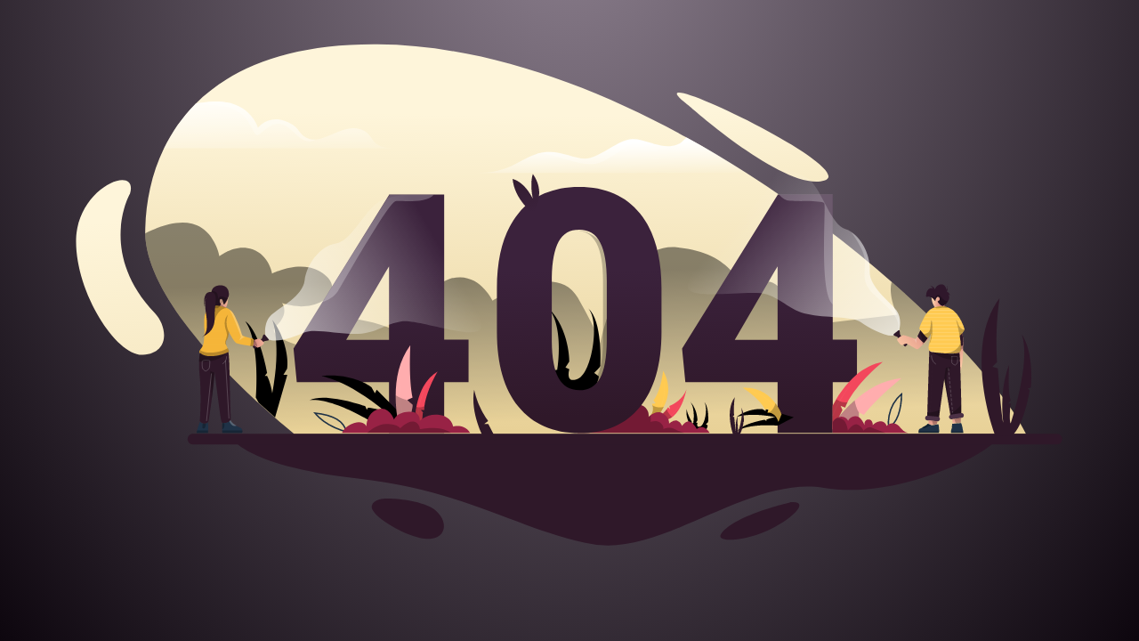

--- FILE ---
content_type: text/html; charset=UTF-8
request_url: https://bbs.hanyigzs.cn/author/2
body_size: 16138
content:

<!DOCTYPE html>
<html>
	<head>
		<meta charset="utf-8">
		<title>404 - 世界盒子资源社区</title>
		<link rel="stylesheet" href="https://cdnjs.cloudflare.com/ajax/libs/twitter-bootstrap/4.1.3/css/bootstrap.min.css"/>
		<style>body
{
  background-color:#141019;
  background: radial-gradient(at 50% -20%, #908392, #0d060e) fixed;
}


#handboy
{
   animation: swing ease-in-out 1.3s infinite alternate;
    transform-origin: 98% 98%;
    transform-box: fill-box;
    
}


#girllight
{
   animation: swing ease-in-out 1.3s infinite alternate;
    transform-origin: 0% 97%;
    transform-box: fill-box;
}

#hairgirl
{
    animation: swinghair ease-in-out 1.3s infinite alternate;
   transform-origin: 60% 0%;
    transform-box: fill-box;
  
}

#zero
{
  transform-origin:bottom;
  transform-box:fill-box;
  
}

/*************swing************/
@keyframes swing {
    0% { transform: rotate(10deg); }
    100% { transform: rotate(-10deg); }
}


/*************swing hair************/
@keyframes swinghair {
    0% { transform: rotate(6deg); }
    100% { transform: rotate(-6deg); }
}</style>
	</head>
	<body>
		<a href="https://bbs.hanyigzs.cn" target="_blank">
		  <div class="container">
		  <div class="row">
		    <div class="col-sm-12 col-md-12 mt-5 mb-5">
		      <svg width="100%" height="auto" viewBox="0 0 636 324" fill="none" xmlns="http://www.w3.org/2000/svg">
		<g id="OBJECTS">
		<g id="Group">
		<path id="Vector" d="M101.3 255.2C101.3 255.2 111.1 272.6 181.8 280.5C252.5 288.4 288.2 314.9 333.1 322.8C378 330.7 433.6 278.5 481.8 286.5C530 294.4 588.2 264.2 592.8 255.2H101.3Z" fill="#2F1829"/>
		<path id="Vector_2" d="M611.9 251.7H601.4L140.8 251.8C140.8 251.8 136.1 248.1 128.9 241.8C125.8 239.1 122.2 235.9 118.3 232.3C116.9 231 115.4 229.6 113.9 228.2C100.2 215.3 83.6 198.2 70.1 180.1C55.9 161 45.1 140.6 44.8 122.6C44.8 122.2 44.8 121.8 44.8 121.4C45 104 48.4 85.1 56.9 67.7C61.9 57.5 68.5 47.8 77.3 39C100.1 16.2 137.1 0.300011 194.5 0.800011C261.4 1.30001 330.8 26.3 393.5 60.8C406.6 68 419.4 75.7 431.9 83.6C441.1 89.5 450.1 95.5 458.8 101.6C483.1 118.6 505.6 136.4 525.5 153.8C570.6 193.1 602.3 230.4 611.9 251.7Z" fill="url(#paint0_linear)"/>
		<path id="Vector_3" opacity="0.45" d="M611.9 251.7H601.4L140.8 251.8C140.8 251.8 136.1 248.1 128.9 241.8C125.8 239.1 122.2 235.9 118.3 232.3C116.9 231 115.4 229.6 113.9 228.2C100.2 215.3 83.6 198.2 70.1 180.1C55.9 161 45.1 140.6 44.8 122.6C50.5 119.6 63.9 113.5 75 116.3C89.5 119.9 92.6 137.2 92.6 137.2C92.6 137.2 103 128.8 113.9 132.8C124.8 136.8 126.5 148.4 126.5 148.4C126.5 148.4 139.4 141.8 150.9 144.6C162.5 147.4 171.8 158.6 159.4 165.9C147.1 173.1 133.3 167.5 132.9 167.4C133.1 167.6 137.9 174.2 129.1 182.2C120.1 190.4 154.6 197.5 154.6 197.5C154.6 197.5 155.9 175.1 179 177.6C202.1 180.1 220.8 192.6 220.8 192.6C220.8 192.6 222 158.3 240.5 152C259 145.7 268.5 165.9 268.5 165.9C268.5 165.9 309.5 139.4 323.4 164.1C337.3 188.8 337.9 193.5 337.9 193.5C337.9 193.5 349.8 128.5 387 131.5C424.2 134.5 431.1 160.3 430.5 162.9C429.9 165.5 441.2 146.2 452.4 156.7C463.6 167.2 470.1 181.8 470.1 181.8L529 174.9C529 174.9 523 163.3 525.4 153.8C570.6 193.1 602.3 230.4 611.9 251.7Z" fill="url(#paint1_linear)"/>
		<path id="Vector_4" d="M431.9 83.6H257.8C279.6 83.6 283.9 75.7 296.8 71.4C297.4 71.2 298 71 298.6 70.9C310.7 67.8 320.6 74.7 328.3 74.4C336.4 74.1 345.3 65.5 354.6 62.5C357.7 61.5 361 61.8 364.3 62.6C370.8 64.1 377.6 67.4 384.5 66.1C390.5 65 391 62.5 393.4 60.8C406.6 68 419.5 75.6 431.9 83.6Z" fill="url(#paint2_linear)"/>
		<path id="Vector_5" d="M206.5 67.7H56.9C61.8 57.7 68.3 48.1 76.9 39.4C77 39.3 77.2 39.1 77.3 39C80.8 38.3 84.6 37.8 88.7 37.6C112.4 36.6 117.4 54.5 117.4 54.5C117.4 54.5 123.6 46.2 134.8 50.2C146 54.2 142.1 59.1 151 61.8C152.2 62.1 153.4 62.2 154.7 62.1C163.2 61.4 173.9 52.1 183.4 55.5C194.4 59.4 187.3 67.7 206.5 67.7Z" fill="url(#paint3_linear)"/>
		<path id="Vector_6" d="M631.8 258.5H75.5C73.6 258.5 72.1 257 72.1 255.1C72.1 253.2 73.6 251.7 75.5 251.7H631.8C633.7 251.7 635.2 253.2 635.2 255.1C635.2 257 633.7 258.5 631.8 258.5Z" fill="#2F1829"/>
		<path id="Vector_7" opacity="0.25" d="M364.4 62.5C354.5 65 343.3 75.8 336 77.4C326.9 79.4 316.3 74.8 306 72.2C302.9 71.4 300.5 71 298.6 70.8C310.7 67.7 320.6 74.6 328.3 74.3C336.4 74 345.3 65.4 354.6 62.4C357.8 61.4 361 61.7 364.4 62.5Z" fill="white"/>
		<path id="Vector_8" opacity="0.25" d="M154.7 62.1C145.8 66.8 141.6 56.2 133.9 52.7C125 48.7 118.7 61.2 116.1 59C113.5 56.9 112.3 47.6 102.2 42.8C96.5 40.1 85.4 39.5 77 39.5C77.1 39.4 77.3 39.2 77.4 39.1C80.9 38.4 84.7 37.9 88.8 37.7C112.5 36.7 117.5 54.6 117.5 54.6C117.5 54.6 123.7 46.3 134.9 50.3C146.1 54.3 142.2 59.2 151.1 61.9C152.2 62.1 153.5 62.2 154.7 62.1Z" fill="white"/>
		<path id="Vector_9" d="M394.9 40.3C394.9 40.3 457.4 96.1 482.1 88.5C507 80.9 351.2 7.20001 394.9 40.3Z" fill="url(#paint4_linear)"/>
		<path id="Vector_10" d="M35 97C35 97 13.7 134.4 50.9 173.8C59.5 182.9 60.5 199.9 43.3 200.8C26.1 201.7 -0.599994 159.8 0.300006 126.1C1.30001 92.4 40.8 77.1 35 97Z" fill="url(#paint5_linear)"/>
		<path id="Vector_11" d="M461 295.7C461 295.7 425 303.6 415.8 315.9C411.3 321.9 429.2 321 444.5 314.4C460.5 307.5 473.6 294.9 461 295.7Z" fill="#2F1829"/>
		<path id="Vector_12" d="M200.2 293.4C200.2 293.4 214.2 293.1 226.5 297.9C238.8 302.7 241.5 317.4 229.2 319.2C217 321 189.1 304.7 190.7 298.1C191.9 293.1 200.2 293.4 200.2 293.4Z" fill="#2F1829"/>
		</g>
		<path id="Vector_13" d="M136.3 213.7L128.4 241.1C125.3 238.4 121.7 235.2 117.8 231.6L116.1 228.4C116.1 228.4 119.1 193.2 109.2 179.1C118.7 185.7 123.3 212.4 123.3 212.4L121.8 214.4H123.3C123.3 214.4 125.7 218.9 126.6 225.5C132.7 193.9 126.8 178.6 126.6 178.1C126.8 178.4 131.6 184.2 134.4 193.8C137.3 203.6 136.2 209.7 136.2 209.7L133.8 213.6H136.3V213.7Z" fill="black"/>
		<g id="Group_2">
		<g id="Group_3">
		<path id="Vector_14" d="M376.1 240.6C376.1 240.6 378.7 238.3 380.6 235.8C380.9 235.4 381.3 234.9 381.5 234.5L382.7 235.9L382.3 233.7C382.3 233.7 390.4 230.9 393.3 223.1C391.5 231.6 388.1 238 384.1 240.9C382.3 242.2 380.5 242.8 378.6 242.7C372.3 242.5 376.1 240.6 376.1 240.6Z" fill="#F3475C"/>
		<g id="Group_4" opacity="0.25">
		<path id="Vector_15" opacity="0.25" d="M393.3 223.1C392.6 225.3 391.8 227.5 390.8 229.6C389.8 231.7 388.7 233.7 387.4 235.6C386.1 237.5 384.5 239.3 382.6 240.6C380.7 242 378.3 242.7 376 242.6C375.9 242.6 375.8 242.5 375.8 242.4C375.8 242.3 375.9 242.2 376 242.2C378.3 242.4 380.5 241.7 382.4 240.4C384.3 239.1 385.9 237.4 387.2 235.5C388.6 233.6 389.7 231.6 390.7 229.5C391.7 227.5 392.5 225.3 393.3 223.1Z" fill="white"/>
		</g>
		<path id="Vector_16" opacity="0.25" d="M376.1 240.6C376.1 240.6 378.7 238.3 380.6 235.8C381.4 238.2 383.1 240 384.1 240.9C382.3 242.2 380.5 242.8 378.6 242.7C372.3 242.5 376.1 240.6 376.1 240.6Z" fill="black"/>
		</g>
		<path id="Vector_17" d="M313.5 225.2C313.5 225.2 294.9 207.7 297.9 184.4C299.8 195.2 307.7 208.1 307.7 208.1L306.7 211L310.2 210.3C310.2 210.3 314.6 183.7 304.7 170.8C318.1 184.6 317.9 205.1 317.9 205.1L315.4 208.9L317.9 210C317.9 210 315 220 323.7 216.1C332.4 212.3 337.9 179.2 330 170.8C339.4 178.9 337.9 206.8 337.9 207.7C337.9 208.6 333.8 212.4 333.8 212.4L336.9 214.7C336.9 214.7 335 233.6 313.5 225.2Z" fill="black"/>
		<path id="Vector_18" d="M398.8 250C398.8 250 392.3 243.9 393.4 235.8C394.1 239.6 396.8 244 396.8 244L396.5 245L397.7 244.8C397.7 244.8 399.2 235.5 395.8 231.1C400.4 235.9 400.4 243 400.4 243L399.5 244.3L400.4 244.7C400.4 244.7 399.4 248.2 402.4 246.8C405.4 245.5 407.3 234 404.6 231.1C407.9 233.9 407.3 243.6 407.3 243.9C407.3 244.2 405.9 245.5 405.9 245.5L407 246.3C406.9 246.4 406.3 253 398.8 250Z" fill="black"/>
		<g id="Group_5">
		<path id="Vector_19" d="M374 241.1L368.7 241.5C372.5 238.1 371.9 234.8 371.4 233.3C371.2 232.8 371 232.4 371 232.4L373.5 232L372.1 230.1C372.1 230.1 376.6 224.9 378.3 211.1C383.6 220.4 381.5 228.8 378.7 234.3C376.6 238.6 374 241.1 374 241.1Z" fill="#FFCA51"/>
		<g id="Group_6" opacity="0.25">
		<path id="Vector_20" opacity="0.25" d="M378.3 211.1C378.9 213.7 379.2 216.3 379.3 218.9C379.4 221.5 379.4 224.2 379 226.8C378.6 229.4 378 232 377 234.4C376 236.8 374.5 239.1 372.7 241.1C372.6 241.2 372.5 241.2 372.4 241.1C372.3 241 372.3 240.9 372.4 240.8C374.2 238.9 375.6 236.7 376.7 234.3C377.7 231.9 378.4 229.3 378.8 226.8C379.2 224.2 379.3 221.6 379.2 219C379.1 216.3 378.9 213.7 378.3 211.1Z" fill="white"/>
		</g>
		<path id="Vector_21" opacity="0.25" d="M374 241.1L368.7 241.5C372.5 238.1 371.9 234.8 371.4 233.3C374.2 235 377 234.8 378.7 234.3C376.6 238.6 374 241.1 374 241.1Z" fill="black"/>
		</g>
		<path id="Vector_22" d="M408.3 251.1H323L336.7 240C336.7 240 354.9 230.6 362.5 232.6C370.1 234.5 368.9 240.9 368.9 240.9C368.9 240.9 369.4 240.4 370.1 239.8C371.8 238.5 375 236.7 378.2 238.6C382.8 241.4 382.1 245 382.1 245.2C382.2 245.1 385 242.4 387.3 243.2C389.6 244.1 390.5 246.6 390.5 246.6C390.5 246.6 393.5 242.5 396 244C398.5 245.5 400 248.6 400 248.6C400 248.6 404 244.6 408.3 251.1Z" fill="#982245"/>
		<path id="Vector_23" opacity="0.25" d="M391.9 251.1H323.1L336.8 240C336.8 240 355 230.6 362.6 232.6C370.2 234.5 369 240.9 369 240.9C369 240.9 369.5 240.4 370.2 239.8C370.4 241.2 370.4 242.6 370.2 244C370.2 244 374.1 242.5 376.6 244.6C379.1 246.7 378.4 248.6 378.4 248.6C378.4 248.6 381.8 246.6 385.7 248.6C386.8 249.3 389.3 250.2 391.9 251.1Z" fill="black"/>
		</g>
		<g id="Group_7">
		<path id="Vector_24" d="M237.3 191.1V97.5H201.8V97.8L159 166.6L140.3 196.7L142.4 218.4H201.8V251H237.3V218.4H253V191H237.3V191.1ZM201.8 191.1H174.2L199.6 147.4L201.8 143.8V191.1Z" fill="url(#paint6_linear)"/>
		
		<path id="Vector_26" d="M487.5 191.1V97.5H452V97.8L390.5 196.7L392.6 218.4H452V251H487.5V218.4H503.1V191H487.5V191.1ZM452 191.1H424.4L449.8 147.4L452 143.8V191.1V191.1Z" fill="url(#paint8_linear)"/>
		<path id="Vector_27" opacity="0.25" d="M230.7 97.5C225.9 103.6 209.6 101.4 206 101.8C201.8 102.2 172.9 153.1 169 159.6C166.4 163.8 161.9 165.8 159.1 166.7L201.9 97.9V97.6H230.7V97.5Z" fill="white"/>
		<path id="Vector_28" opacity="0.25" d="M487.5 97.5V168.3C478.4 160.7 483.4 104.9 482 103.1C480.5 101.1 461.5 102.4 458 101.3C455.7 100.6 453.8 98.6 452.8 97.4H487.5V97.5Z" fill="white"/>
		<path id="Vector_29" opacity="0.25" d="M329.1 232.4C300.5 233.7 303.8 192.4 303.8 192.4C304 202.9 305.4 210.6 308.1 215.6C311 220.9 315.6 223.6 321.8 223.6C327.8 223.6 332.3 221 335.2 215.8C338.1 210.6 339.6 202.5 339.6 191.5V153.5C339.6 142.5 338.2 134.2 335.3 128.8C332.4 123.3 327.8 120.6 321.6 120.6C321.6 120.6 339.3 118.4 346.6 144.7C353.8 171 357.8 231.1 329.1 232.4Z" fill="black"/>
		
		</g>
		  <g id="zero">
		    <path id="Vector_25" d="M361.2 110.3C351.9 99 338.7 93.3 321.6 93.3C304.6 93.3 291.4 98.9 282.1 110.2C272.8 121.5 268.1 137.4 268.1 158.2V186.3C268.1 206.9 272.8 222.9 282.1 234.2C291.5 245.5 304.7 251.2 321.8 251.2C338.7 251.2 351.9 245.6 361.2 234.3C370.5 223 375.2 207.1 375.2 186.3V158.3C375.2 137.6 370.5 121.6 361.2 110.3ZM303.8 151.3C304 141 305.5 133.4 308.3 128.3C311.1 123.2 315.5 120.7 321.6 120.7C327.9 120.7 332.4 123.4 335.3 128.9C338.2 134.4 339.6 142.6 339.6 153.6V191.6C339.5 202.6 338.1 210.7 335.2 215.9C332.3 221.1 327.8 223.7 321.8 223.7C315.5 223.7 311 221 308.1 215.7C305.4 210.7 303.9 202.9 303.8 192.5C303.8 191.9 303.8 191.2 303.8 190.6V151.3V151.3Z" fill="url(#paint7_linear)"/>
		    <path id="Vector_30" d="M291.5 110.1C291.5 110.1 279.6 101.5 278.3 88.1C286.9 90.5 291.5 101 291.5 101C291.5 101 289.3 91.4 291.5 84.9C297.8 94.1 296.1 101.6 291.5 110.1Z" fill="url(#paint9_linear)"/>
		  </g>
		<g id="Group_8">
		<g id="Group_9">
		<path id="Vector_31" d="M569.9 241.4V244.7C569.3 244.6 567.9 244.7 566.7 244.9C565.9 245 565.2 245 564.8 245.1L564.5 242.3L565.8 242.1L569.9 241.4Z" fill="url(#paint10_linear)"/>
		<g id="handboy">
		<path id="Vector_32" d="M529.1 188C529.1 188 529.2 188.3 528.8 188.7C528.5 189 528 189.3 527.1 189.7C521.7 191.8 510.6 186.7 504.5 183.3C498.5 179.9 481.3 182.7 469.7 181.1C458.1 179.5 453.2 173.3 442.8 170.7C432.4 168.1 393.6 179.3 391.4 170.6C389.2 161.9 432.8 77.2 436.6 83.1C440.3 89 453.2 89.4 462.3 94.1C471.4 98.8 479.1 122.1 489.2 124.4C490.6 124.7 491.9 125.2 493.2 125.9C501.2 130.2 507 140.9 507.2 149.7C507.4 159.9 521.4 168.1 526.5 173.6C531.5 179.2 529.1 188 529.1 188Z" fill="url(#paint11_linear)"/>
		<path id="Vector_33" opacity="0.25" d="M529.1 188C529.1 188 529.2 188.3 528.8 188.7C530.6 177.5 520.3 172.2 510.8 164.4C501.1 156.3 505.2 150.2 503.2 141.9C502 137 497 130.5 493.2 126C501.2 130.3 507 141 507.2 149.8C507.4 160 521.4 168.2 526.5 173.7C531.5 179.2 529.1 188 529.1 188Z" fill="white"/>
		<path id="Vector_34" d="M528.9 186.5L526.3 188.9C525.9 189.2 526.1 189.8 526.5 190L528.7 190.7L533.7 196.2C533.9 196.4 534.3 196.5 534.5 196.2L535.3 195.4C535.5 195.2 535.6 194.8 535.3 194.6L530.3 189.1L529.8 186.9C529.8 186.3 529.2 186.1 528.9 186.5Z" fill="#2F1829"/>
		<path id="Vector_35" d="M548.7 190C548 190.9 547.2 192 546.3 193.1C546 193.5 545.6 193.9 545.3 194.3C543.9 196 542.7 197.4 542.3 197.5C541.3 197.7 535.7 194.5 534.9 194.5C534.1 194.5 532.2 195.9 531.7 195.7C531.2 195.6 528.5 193.1 528.6 192.4C528.7 191.8 531.1 189.6 532.3 189.3C532.6 189.2 533.4 189.3 534.3 189.5H534.4C536.7 190 540.1 191.1 540.6 190.8C540.9 190.7 541.4 189.8 542 188.7C542.2 188.3 542.4 187.9 542.6 187.5C542.9 187 543.1 186.5 543.4 186C543.6 185.5 543.8 185.1 544 184.8C544.5 185.6 545.3 186.6 546.2 187.5C547.2 188.8 548.2 189.8 548.7 190Z" fill="url(#paint12_linear)"/>
		</g>
		<path id="Vector_36" d="M571.4 196.6C571.4 198.4 571.4 200.2 571.3 201.6C570.9 207.3 570.4 211.9 568.5 212C566.6 212.1 566.2 196.7 566.3 195.8C566.3 195.6 566.3 195.2 566.4 194.7C566.5 193 566.5 190 566.5 188.7C566.5 188.4 566.5 188.2 566.5 188.1L566.9 187.9L571.1 185.2C571.1 185.2 571.3 188.8 571.5 193C571.5 193.6 571.5 194.1 571.5 194.7C571.4 195.3 571.4 195.9 571.4 196.6Z" fill="url(#paint13_linear)"/>
		<path id="Vector_37" opacity="0.25" d="M571.4 196.6C570.4 197.4 568.8 198.5 567.2 198.6C564.6 198.7 568.4 193.2 569.3 193.1C569.6 193.1 570.4 193 571.3 193C571.3 193.6 571.3 194.1 571.3 194.7C571.4 195.3 571.4 195.9 571.4 196.6Z" fill="black"/>
		<path id="Vector_38" d="M571.4 194.7C570.3 195.1 568.9 195.3 567 194.9C566.7 194.8 566.5 194.8 566.3 194.6C564.7 193.7 565.3 191 566.4 188.6C566.5 188.3 566.7 188 566.8 187.8L571 185.1C571 185.1 571.3 189.8 571.4 194.7Z" fill="#2F1829"/>
		<path id="Vector_39" d="M562.5 164.2C562.4 164.8 562.2 165.5 561.7 166.2C561.2 167.1 560.4 168 559.7 168.6C559.1 169 558.6 169.3 558.2 169.3C556.9 169.1 555.2 166.9 555.1 166.5C555.1 166.1 556.5 165.9 556.4 164.7C556.2 163.5 555.4 163.3 554.9 163.5C554.3 163.7 553.6 165 553.6 166.2C553.2 166.1 552.5 164.7 551.1 163.8C550.7 163.6 550.3 163.4 549.8 163.3C549.2 163.2 548.5 163.2 547.7 163.5C547.3 159.1 550 157.2 552 158C552 158 551.3 156.5 550.2 156.2C552.7 156.6 553.3 158.7 553.3 158.7C553.3 158.7 554 155.8 557.1 155.4C560.2 155 560.8 159.1 560.8 159.1C560.8 159.1 561.5 157.1 561.2 155.9C561.8 157.5 561.1 160.2 561.1 160.2C561.1 160.2 562.6 160.6 563 162.6C561.7 161.6 561.7 161.7 561.7 161.7C561.7 161.7 562.6 162.3 562.5 164.2Z" fill="#2F172B"/>
		<path id="Vector_40" d="M559.7 168.5C559.5 169.2 559.2 169.8 559.1 170.1C558.8 170.7 555.6 173.4 553.3 170.3C551.4 167.7 551.1 164.7 551.1 163.8C552.5 164.6 553.2 166.1 553.6 166.2C553.6 165 554.3 163.8 554.9 163.5C555.5 163.3 556.2 163.5 556.4 164.7C556.6 165.9 555.1 166.1 555.1 166.5C555.1 166.9 556.8 169.1 558.2 169.3C558.6 169.2 559.1 169 559.7 168.5Z" fill="url(#paint14_linear)"/>
		<path id="Vector_41" d="M561.3 155.6C561.2 155.4 561.2 155.3 561.1 155.2C561.2 155.3 561.2 155.5 561.3 155.6Z" fill="#2F172B"/>
		<path id="Vector_42" d="M572.4 184.6C572.1 185.2 571.7 185.7 571.4 186.2C571.3 186.3 571.2 186.5 571.1 186.6C570.1 187.8 569.2 188.5 569.2 188.5C569.2 188.5 569.2 188.5 569.2 188.6C569.2 188.7 569.2 188.8 569.3 189C569.4 189.4 569.5 190.1 569.6 191C569.6 191.1 569.6 191.3 569.7 191.4C569.8 191.8 569.8 192.2 569.8 192.6C569.8 192.8 569.9 193.1 569.9 193.3C569.9 193.4 569.9 193.6 569.9 193.7C570 194.4 570 195 570 195.7C570 195.8 570 196 570 196.1C570 196.9 569.9 197.6 569.8 198.1C569.8 198.3 569.7 198.4 569.7 198.5C569.6 198.7 569.6 198.8 569.5 198.9C569.4 199 569.2 199.1 569 199.2C567.5 199.9 563.7 199.9 559.8 199.7C556.5 199.5 553.2 199.2 551.5 198.9C551 198.8 550.6 198.7 550.3 198.5C550.1 198.4 549.9 198.2 549.8 198.1C549.7 198 549.6 197.9 549.6 197.8C549.3 197.3 549.2 196.8 549.2 196.1C549.2 196 549.2 195.8 549.2 195.7C549.3 195.1 549.4 194.5 549.5 193.8V193.7C549.5 193.6 549.6 193.4 549.6 193.3C549.8 192.6 550 192 550.1 191.3C550.1 191.2 550.1 191.1 550.2 191V190.9C550.4 190.1 550.5 189.4 550.5 188.9C550.5 188.7 550.5 188.6 550.6 188.5C550.7 187.2 550.6 186.8 550.6 186.8C550.6 186.8 550.3 187.6 549.8 188.5C549.7 188.6 549.6 188.8 549.6 188.9C549.3 189.4 548.9 189.9 548.7 189.9C548.7 189.9 548.6 189.9 548.5 189.9C548.2 189.8 547.8 189.4 547.3 188.9C547.2 188.8 547 188.6 546.9 188.5C546.6 188.2 546.3 187.9 546 187.5C545.7 187.2 545.4 186.8 545.1 186.5C545 186.4 544.9 186.2 544.8 186.1C544.4 185.6 544.1 185.2 543.8 184.8C543.6 184.5 543.5 184.3 543.4 184.1C543.3 184 543.3 183.9 543.3 183.8V183.7C543.4 183.4 543.6 182.6 543.9 181.7C544 181.6 544 181.4 544.1 181.3C544.3 180.7 544.6 180 545 179.3C545.1 179.2 545.1 179 545.2 178.9C545.5 178.3 545.9 177.6 546.2 176.9C546.3 176.8 546.4 176.6 546.4 176.5C546.8 175.8 547.2 175.1 547.6 174.5C547.7 174.4 547.8 174.2 547.9 174.1C548.5 173.3 549 172.6 549.6 172.1C549.8 171.9 549.9 171.8 550.1 171.7C550.2 171.6 550.3 171.6 550.4 171.5C551.2 171 552 170.6 552.8 170.3C555.5 169.3 557.8 169.4 557.8 169.4C559.1 169.4 560.4 169.7 561.7 170.2C562.6 170.6 563.5 171.1 564.4 171.7C564.6 171.8 564.8 172 565 172.1C565.7 172.7 566.4 173.3 567 174.1C567.1 174.2 567.2 174.4 567.4 174.5C567.9 175.1 568.4 175.8 568.8 176.5C568.9 176.6 569 176.8 569.1 176.9C569.5 177.5 569.8 178.2 570.2 178.9C570.3 179 570.3 179.2 570.4 179.3C570.7 179.9 571 180.6 571.3 181.3C571.4 181.4 571.4 181.6 571.5 181.7C571.7 182.3 572 183 572.2 183.7C572.2 183.8 572.3 184 572.3 184.1C572.4 184.3 572.4 184.5 572.4 184.6Z" fill="#FFCA51"/>
		<g id="Group_10">
		<path id="Vector_43" opacity="0.25" d="M565.2 172.2H549.9C550.1 172 550.2 171.9 550.4 171.8H564.6C564.8 171.9 565 172 565.2 172.2Z" fill="white"/>
		<path id="Vector_44" opacity="0.25" d="M567.6 174.6H548C548.1 174.5 548.2 174.3 548.3 174.2H567.3C567.3 174.3 567.4 174.4 567.6 174.6Z" fill="white"/>
		<path id="Vector_45" opacity="0.25" d="M569.2 177H546.4C546.5 176.9 546.6 176.7 546.6 176.6H569C569.1 176.7 569.1 176.8 569.2 177Z" fill="white"/>
		<path id="Vector_46" opacity="0.25" d="M570.5 179.4H545.2C545.3 179.3 545.3 179.1 545.4 179H570.3C570.4 179.1 570.4 179.2 570.5 179.4Z" fill="white"/>
		<path id="Vector_47" opacity="0.25" d="M571.5 181.8H544.2C544.3 181.7 544.3 181.5 544.4 181.4H571.4C571.4 181.5 571.5 181.7 571.5 181.8Z" fill="white"/>
		<path id="Vector_48" opacity="0.25" d="M572.3 184.2H543.6C543.5 184.1 543.5 184 543.5 183.9V183.8H572.2C572.2 183.9 572.3 184 572.3 184.2Z" fill="white"/>
		<path id="Vector_49" opacity="0.25" d="M571.4 186.2C571.3 186.3 571.2 186.5 571.1 186.6H545.4C545.3 186.5 545.2 186.3 545.1 186.2H571.4Z" fill="white"/>
		<path id="Vector_50" opacity="0.25" d="M547.1 188.6H550C549.9 188.7 549.8 188.9 549.8 189H547.5C547.4 188.9 547.3 188.7 547.1 188.6Z" fill="white"/>
		<path id="Vector_51" opacity="0.25" d="M569.3 189H550.7C550.7 188.8 550.7 188.7 550.8 188.6H569.3C569.3 188.7 569.3 188.8 569.3 189Z" fill="white"/>
		<path id="Vector_52" opacity="0.25" d="M569.7 191.4H550.3C550.3 191.3 550.3 191.2 550.4 191.1V191H569.7C569.7 191.1 569.7 191.3 569.7 191.4Z" fill="white"/>
		<path id="Vector_53" opacity="0.25" d="M570 193.8H549.7C549.7 193.7 549.8 193.5 549.8 193.4H570C569.9 193.6 570 193.7 570 193.8Z" fill="white"/>
		<path id="Vector_54" opacity="0.25" d="M570.1 195.8C570.1 195.9 570.1 196.1 570.1 196.2H549.3C549.3 196.1 549.3 195.9 549.3 195.8H570.1Z" fill="white"/>
		<path id="Vector_55" opacity="0.25" d="M569.9 198.2C569.9 198.4 569.8 198.5 569.8 198.6H550.5C550.3 198.5 550.1 198.3 550 198.2H569.9Z" fill="white"/>
		</g>
		<path id="Vector_56" d="M570.3 238.7C569.4 239.3 563.3 239.9 563.3 239.9L563.1 238.8L562 232.1L559.3 216.4L556.6 236.1L555.8 241.9C555.8 241.9 548.3 242.3 548.3 240.5C548.3 240.3 548.3 239.5 548.4 238.2C548.6 230.2 549.5 203.9 549.7 198C550 198.6 550.7 199 551.7 199.1C551.8 199.1 551.9 199.1 552 199.1C555.8 199.7 566.5 200.6 569.1 199.4C569.2 200.4 569.3 201.9 569.4 203.8C569.8 211.4 570.1 225.2 570.3 232.9C570.3 236.4 570.3 238.7 570.3 238.7Z" fill="#2F1829"/>
		<path id="Vector_57" opacity="0.25" d="M562 232.1L559.3 216.4C559.3 216.4 560 210.1 560.3 209.3C560.6 208.6 562.5 209.1 563.3 208.6C563.7 209.6 561 211 560.8 214.3C560.7 216.6 561.5 226.7 562 232.1Z" fill="black"/>
		<path id="Vector_58" opacity="0.25" d="M551.1 201.4C551.1 201.4 550.9 205 553.8 206.7" stroke="white" stroke-width="0.4635" stroke-miterlimit="10" stroke-linecap="round" stroke-linejoin="round"/>
		<g id="Group_11" opacity="0.25">
		<g id="Group_12" opacity="0.25">
		<path id="Vector_59" opacity="0.25" d="M551.8 206.2L551.7 206.9" stroke="white" stroke-width="0.4635" stroke-linecap="round" stroke-linejoin="round"/>
		<path id="Vector_60" opacity="0.25" d="M551.7 208.2L550.3 238" stroke="white" stroke-width="0.4635" stroke-linecap="round" stroke-linejoin="round" stroke-dasharray="1.39 1.39"/>
		<path id="Vector_61" opacity="0.25" d="M550.2 238.7V239.4" stroke="white" stroke-width="0.4635" stroke-linecap="round" stroke-linejoin="round"/>
		</g>
		</g>
		<path id="Vector_62" opacity="0.25" d="M562 209.6L564.7 237.9" stroke="white" stroke-width="0.4635" stroke-miterlimit="10" stroke-linecap="round" stroke-linejoin="round" stroke-dasharray="1.39 1.39"/>
		<path id="Vector_63" opacity="0.25" d="M564.3 201.9C564.3 201.9 564 205.4 564.3 206C564.6 206.7 565.9 207.2 566.2 207.4C566.5 207.5 567.7 206.4 567.8 205.7C567.9 205 567.9 202 567.9 202C567.9 202 565.7 201.6 564.3 201.9Z" stroke="white" stroke-width="0.4635" stroke-miterlimit="10" stroke-linecap="round" stroke-linejoin="round"/>
		<path id="Vector_64" opacity="0.25" d="M570.3 238.7C569.4 239.3 563.3 239.9 563.3 239.9L563.1 238.8C564.9 237.8 568.4 235.6 570.2 232.9C570.3 236.4 570.3 238.7 570.3 238.7Z" fill="black"/>
		<path id="Vector_65" d="M570.7 241.3L569.9 241.4L564.5 242.2L564.1 242.3C563.3 242.4 562.6 241.9 562.4 241.1V241C562.3 240.2 562.8 239.5 563.6 239.3L570.2 238.3C571 238.2 571.7 238.7 571.9 239.5V239.6C572 240.4 571.5 241.2 570.7 241.3Z" fill="#4C3146"/>
		<path id="Vector_66" opacity="0.25" d="M556.7 236L555.9 241.8C555.9 241.8 548.4 242.2 548.4 240.4C548.4 240.2 548.4 239.4 548.5 238.1C550.2 238 554.3 237.5 556.7 236Z" fill="black"/>
		<path id="Vector_67" d="M556.5 242.2V242.3C556.4 243.1 555.7 243.7 554.9 243.6L549.2 243.1L548.3 243C547.5 242.9 546.9 242.2 547 241.4V241.3C547.1 240.5 547.8 239.9 548.6 240L555.2 240.6C556 240.7 556.6 241.4 556.5 242.2Z" fill="#4C3146"/>
		<path id="Vector_68" opacity="0.25" d="M569.4 203.8C560.2 205 554 200.8 551.9 199.1C555.7 199.7 566.4 200.6 569 199.4C569.2 200.4 569.3 201.9 569.4 203.8Z" fill="black"/>
		<path id="Vector_69" opacity="0.25" d="M550.4 191.1C551.1 187.8 550.8 186.9 550.8 186.9C550.8 186.9 549.6 189.9 548.9 190C548.6 190 547.4 188.9 546.2 187.6C547.2 187.3 548.7 186.8 549.5 185.9C550.7 184.5 550.6 178.5 551.1 178.5C551.6 178.5 552.7 189.6 549.6 193.9C549.9 193 550.2 192 550.4 191.1Z" fill="black"/>
		<path id="Vector_70" opacity="0.25" d="M572.4 184.6C571 187.2 569.2 188.5 569.2 188.5C569.2 188.5 567.6 179.9 567.1 179.1C566.7 178.4 567.3 177.8 568.2 180.7C568.9 183 570.7 184.7 572.3 184.3C572.4 184.3 572.4 184.4 572.4 184.6Z" fill="black"/>
		<path id="Vector_71" opacity="0.25" d="M569.5 199.1C569.4 199.2 569.2 199.3 569 199.4C567.5 200.1 563.7 200.1 559.8 199.9C562.4 199.6 568.7 198.2 569.8 192.7C570.1 195.2 570.3 198.2 569.5 199.1Z" fill="black"/>
		<path id="Vector_72" opacity="0.25" d="M562 170.2C561.7 170.6 561.1 170.8 560.1 170.6C558.2 170.2 555.7 171 554.5 170.8C553.8 170.7 553.4 170.5 553.1 170.3C555.8 169.3 558.1 169.4 558.1 169.4C559.4 169.4 560.7 169.7 562 170.2Z" fill="black"/>
		<path id="Vector_73" d="M548.7 190C548 190.9 547.2 192 546.3 193.1C544.4 192 542.9 190 542 188.8C542.8 187.4 543.6 185.7 544 184.9C544.5 185.7 545.3 186.7 546.2 187.6C547.2 188.8 548.2 189.8 548.7 190Z" fill="#2F1829"/>
		<path id="Vector_74" opacity="0.25" d="M548.7 190C548 190.9 547.2 192 546.3 193.1C546 193.5 545.6 193.9 545.3 194.3C545.4 190.8 544.2 187.7 543.5 186.1C543.7 185.6 543.9 185.2 544.1 184.9C544.6 185.7 545.4 186.7 546.3 187.6C547.2 188.8 548.2 189.8 548.7 190Z" fill="black"/>
		<path id="Vector_75" opacity="0.25" d="M542.7 187.6C542.7 188.6 541.7 190.1 541.5 190.5C541.2 191 541.4 193.3 541.1 193C540.8 192.7 540.7 191.6 540.3 191.2C539.9 190.9 535.3 189.7 534.5 189.5C536.8 190 540.2 191.1 540.7 190.8C541 190.7 541.5 189.8 542.1 188.7C542.3 188.5 542.5 188.1 542.7 187.6Z" fill="white"/>
		<path id="Vector_76" opacity="0.25" d="M561.7 166.2C561.2 167.1 560.4 168 559.7 168.6C559.1 169 558.6 169.3 558.2 169.3C556.9 169.1 555.2 166.9 555.1 166.5C555.1 166.1 556.5 165.9 556.4 164.7C556.2 163.5 555.4 163.3 554.9 163.5C554.3 163.7 553.6 165 553.6 166.2C553.2 166.1 552.5 164.7 551.1 163.8C550.7 163.6 550.3 163.4 549.8 163.3C550.5 163.2 551.4 163.2 551.9 163.4C553.1 163.9 553.2 164.4 553.2 164.4C553.2 164.4 553.4 162.6 555.4 162.2C557.1 161.9 558.4 166.5 561.7 166.2Z" fill="black"/>
		<path id="Vector_77" d="M555.9 251.1H542.8C542.8 251.1 542.7 250.7 542.7 250.2C542.7 249.5 542.9 248.6 544 248.2C544.4 248 544.8 247.9 545.2 247.7C546.8 246.9 548.6 245.9 548.9 245.3C548.9 245.3 549 245.3 549.2 245.4C549.5 245.5 550.1 245.8 550.8 246C551.1 246.1 551.4 246.1 551.7 246.1C552.4 246.1 553.9 245.7 554.8 245.6C555.2 245.5 555.5 245.5 555.6 245.7C555.8 246 556 248.7 556.1 250.2C555.8 250.7 555.9 251.1 555.9 251.1Z" fill="#1F3247"/>
		<path id="Vector_78" d="M554.9 243.6C554.8 244.2 554.7 244.9 554.5 245.5C553.8 245.6 552.9 245.8 552.2 245.9C551.9 245.9 551.7 246 551.5 246C550.7 246 549.6 245.5 549.1 245.3C549.1 244.6 549.2 243.7 549.2 243L551.5 243.2L554.9 243.6Z" fill="url(#paint15_linear)"/>
		<path id="Vector_79" d="M571.6 251.1H563.7C563.7 251.1 563.6 250.7 563.6 250.2C563.6 249.8 563.7 249.4 563.9 248.9C564.5 247.6 564.2 245.6 564.4 245.2C564.4 245.2 564.5 245.2 564.8 245.2C565.9 245.1 569 244.8 569.9 244.8C570 244.8 570 244.8 570.1 244.8C570.6 245 571.2 248.4 571.5 250.2C571.6 250.6 571.6 250.9 571.6 251.1Z" fill="#1F3247"/>
		<path id="Vector_80" opacity="0.25" d="M555.8 250.1C555.8 250.7 555.9 251 555.9 251H542.8C542.8 251 542.7 250.6 542.7 250.1H555.8Z" fill="black"/>
		<path id="Vector_81" opacity="0.25" d="M571.6 251.1H563.7C563.7 251.1 563.6 250.7 563.6 250.2H571.5C571.6 250.6 571.6 250.9 571.6 251.1Z" fill="black"/>
		<path id="Vector_82" d="M550.6 245.9C549.4 246.7 547.1 248.1 546.3 248.1C545.7 248.1 545.3 247.8 545 247.6C546.6 246.8 548.4 245.8 548.7 245.2C548.7 245.2 548.8 245.2 549 245.3C549.4 245.5 550 245.7 550.6 245.9Z" fill="#122230"/>
		<path id="Vector_83" opacity="0.25" d="M554.9 243.6C554.8 244.2 554.7 244.9 554.5 245.5C553.8 245.6 552.9 245.8 552.2 245.9L551.4 243.2L554.9 243.6Z" fill="black"/>
		<path id="Vector_84" opacity="0.25" d="M569.9 241.4V244.7C569.3 244.6 567.9 244.7 566.7 244.9L565.8 242.1L569.9 241.4Z" fill="black"/>
		</g>
		</g>
		<g id="Group_13">
		<g id="Group_14">
		<path id="Vector_85" d="M98.3 163.3C98.3 163.3 98.2 164.3 98.1 165.5C97.9 167.1 97.5 169.2 96.8 170.2C96.8 170.2 96.8 170.3 96.7 170.3C95.6 171.7 93.6 171.4 92.6 169.6C93.2 168.8 93.5 167.9 93.1 167.5C92.3 166.7 92.5 164.4 93.7 164.7C94.9 165 95.1 168.2 95.5 168.1C95.8 168.2 97.6 165.3 98.3 163.3Z" fill="url(#paint16_linear)"/>
		<path id="Vector_86" d="M98.7 161.9C98.7 162.2 98.6 162.7 98.4 163.3C98.3 163.6 98.1 164 98 164.3C97.2 166.1 95.9 168.1 95.6 168.2C95.2 168.3 95 165 93.8 164.8C92.6 164.5 92.4 166.8 93.2 167.6C93.6 168 93.3 168.9 92.7 169.7C92 170.5 91 171.1 89.9 170.4C87.9 169.2 87.5 161.4 87.5 160.8C87.5 160.8 87.5 160.3 87.6 159.6C87.8 158.6 88.5 157.4 90.2 156.6C93.2 155.3 98.7 155.6 98.7 161.9Z" fill="#2F1829"/>
		<path id="Vector_87" d="M114.4 194.3C114.4 194.4 114.4 194.5 114.3 194.5C114.2 194.9 114.1 195.1 114 195.1C113.9 195.1 113.3 195.1 112.4 195C111.2 194.8 109.4 194.6 107.8 194.3C105.8 193.9 104 193.5 103.4 193.2C102.9 192.9 102.1 191.9 101.3 190.7C101.1 190.4 100.9 190.1 100.7 189.7C99.7 188.1 98.9 186.5 98.7 186.1C98.7 186 98.6 186 98.6 186C98.6 186 98.6 186 98.6 186.1C98.6 186.5 98.4 188.1 97.9 189.7C97.8 190 97.7 190.4 97.5 190.7C97.4 191 97.2 191.3 97 191.5C96.5 192.3 96.6 193.3 96.9 194.3C96.9 194.4 97 194.5 97 194.7C97.1 194.9 97.2 195.1 97.3 195.3C97.5 195.7 97.6 196 97.8 196.3C98.3 197.3 98.7 198.2 98.6 198.7C98.6 198.8 98.5 198.8 98.4 198.9C98.3 199 98.3 199 98.2 199.1C97.9 199.3 97.3 199.6 96.6 199.9C92.7 201.5 83.9 203.4 80.1 199.9C80 199.8 80 199.8 79.9 199.7C79.7 199.4 79.6 199.2 79.6 198.9C79.6 198.5 79.8 198.2 80.1 197.7C80.5 197 81.2 196.3 81.7 195.2C81.9 194.9 82 194.6 82.1 194.2C82.3 193.7 82.5 193.1 82.5 192.4C82.6 191.8 82.6 191.1 82.7 190.5C82.7 190.2 82.8 189.8 82.8 189.5C82.9 188.2 82.9 187 82.9 185.9C82.9 185.6 82.9 185.2 82.9 184.9C82.9 183.6 82.8 182.4 82.8 181.3C82.8 181 82.8 180.6 82.8 180.3C82.8 179 82.8 177.8 82.9 176.7C82.9 176.4 83 176 83 175.7C83.3 174.2 83.9 173 85 172.1L85.1 172C85.5 171.7 85.9 171.4 86.2 171.1C86.6 170.8 87 170.6 87.3 170.3C89.7 168.9 90.9 169.1 90.9 169.1C90.9 169.1 91.6 169.1 92.7 169.3C93.8 169.5 95.1 169.8 96.5 170.3C96.7 170.4 96.8 170.4 97 170.5C97.4 170.7 97.7 170.8 98.1 171C98.3 171.1 98.6 171.3 98.8 171.4C99.1 171.6 99.4 171.8 99.6 172C100.3 172.5 100.8 173.1 101.3 173.8C101.6 174.3 102 175 102.3 175.6C102.5 175.9 102.6 176.2 102.8 176.6C103.3 177.8 103.9 179 104.4 180.2C104.5 180.5 104.7 180.9 104.8 181.2C105.3 182.5 105.8 183.8 106.1 184.8C106.2 185.1 106.3 185.5 106.4 185.8C106.8 186.9 107 187.6 107.1 187.9C107.2 188.3 108.1 188.7 109.2 189.1C109.6 189.2 109.9 189.3 110.3 189.4C111.1 189.6 111.8 189.8 112.5 190C113 190.1 113.5 190.3 113.9 190.4C114.3 190.5 114.5 190.6 114.6 190.7C114.6 190.7 114.6 190.8 114.7 190.9C114.7 191.8 114.6 193.3 114.4 194.3Z" fill="#F5B539"/>
		<g id="Group_15" opacity="0.25">
		<g id="Group_16" opacity="0.25">
		<path id="Vector_88" opacity="0.25" d="M98.1 171.4C98.4 171.6 98.7 171.7 99 171.9H85.7C85.9 171.7 86.2 171.5 86.4 171.4H98.1ZM98.1 171.2H86.2C85.8 171.5 85.5 171.7 85.1 172.1L85 172.2H99.7C99.2 171.8 98.7 171.5 98.1 171.2Z" fill="white"/>
		</g>
		<g id="Group_17" opacity="0.25">
		<path id="Vector_89" opacity="0.25" d="M102.1 176.1C102.2 176.3 102.3 176.4 102.4 176.6H83.1C83.1 176.4 83.2 176.2 83.2 176.1H102.1ZM102.3 175.8H83C82.9 176.1 82.9 176.4 82.9 176.8H102.8C102.6 176.5 102.4 176.1 102.3 175.8Z" fill="white"/>
		</g>
		<g id="Group_18" opacity="0.25">
		<path id="Vector_90" opacity="0.25" d="M104.2 180.7C104.3 180.9 104.3 181 104.4 181.2H83.1C83.1 181 83.1 180.9 83.1 180.7H104.2ZM104.3 180.5H82.8C82.8 180.8 82.8 181.1 82.8 181.5H104.7C104.6 181.1 104.4 180.8 104.3 180.5Z" fill="white"/>
		</g>
		<g id="Group_19" opacity="0.25">
		<path id="Vector_91" opacity="0.25" d="M105.9 185.3L106 185.7L106.1 185.9H83.3C83.3 185.7 83.3 185.6 83.3 185.4H105.9V185.3ZM106 185.1H83C83 185.4 83 185.7 83 186.1H106.4C106.3 185.8 106.1 185.4 106 185.1Z" fill="white"/>
		</g>
		<g id="Group_20" opacity="0.25">
		<path id="Vector_92" opacity="0.25" d="M97.6 189.9C97.5 190.1 97.5 190.3 97.4 190.4H83.1C83.1 190.2 83.1 190.1 83.1 189.9H97.6ZM97.9 189.7H82.9C82.9 190 82.9 190.3 82.8 190.7H97.5C97.7 190.4 97.8 190 97.9 189.7Z" fill="white"/>
		</g>
		<g id="Group_21" opacity="0.25">
		<path id="Vector_93" opacity="0.25" d="M110.2 189.9C110.8 190.1 111.4 190.2 111.9 190.4L112.1 190.5H101.5C101.4 190.3 101.3 190.2 101.2 190H110.2V189.9ZM110.2 189.7H100.7C100.9 190 101.1 190.4 101.3 190.7H113.7C113.3 190.6 112.9 190.4 112.3 190.3C111.8 190.1 111 189.9 110.2 189.7Z" fill="white"/>
		</g>
		<g id="Group_22" opacity="0.25">
		<path id="Vector_94" opacity="0.25" d="M96.9 194.6C96.9 194.6 96.9 194.7 97 194.7V194.8C97 194.9 97.1 195 97.1 195.1H82.2C82.3 194.9 82.4 194.8 82.4 194.6H96.9V194.6ZM97 194.3H82.2C82.1 194.7 81.9 195 81.8 195.3H97.4C97.3 195.1 97.2 194.9 97.1 194.7C97.1 194.6 97.1 194.5 97 194.3Z" fill="white"/>
		</g>
		<g id="Group_23" opacity="0.25">
		<path id="Vector_95" opacity="0.25" d="M114.1 194.6C114 194.9 113.9 195 113.9 195C113.9 195 113.9 195 113.8 195C113.6 195 113.1 195 112.4 194.9C111.8 194.8 111.2 194.7 110.5 194.6H114.1V194.6ZM114.4 194.3H107.8C109.4 194.6 111.2 194.9 112.4 195C113.1 195.1 113.6 195.1 113.8 195.1C113.9 195.1 113.9 195.1 114 195.1C114.1 195.1 114.2 194.8 114.3 194.5C114.4 194.5 114.4 194.4 114.4 194.3Z" fill="white"/>
		</g>
		<g id="Group_24" opacity="0.25">
		<path id="Vector_96" opacity="0.25" d="M97.8 199.2C97.5 199.4 97.1 199.5 96.7 199.7H80.4L80.3 199.6L80.1 199.8L80.2 199.6C80.1 199.5 80 199.4 80 199.2H97.8ZM98.5 199H79.7C79.7 199.3 79.8 199.5 80 199.8C80.1 199.9 80.1 199.9 80.2 200H96.7C97.4 199.7 97.9 199.4 98.3 199.2C98.4 199.1 98.4 199 98.5 199Z" fill="white"/>
		</g>
		</g>
		<path id="Vector_97" d="M99.9 242.3C99.8 242.5 99.8 242.7 99.7 242.8C98.6 244.7 95.6 244.9 94.5 244.5C94.4 244.5 94.2 244.4 94.2 244.3C93.5 243.7 93 238.9 89.4 211.7C89.4 211.8 89.4 211.8 89.4 211.9C89.3 215.8 88.5 222.6 87.7 228.9C86.8 235.9 85.8 242.2 85.6 243.2C85.6 243.5 85.4 243.8 85.2 244.1C84.2 245.2 81.7 245.5 80.2 243.7C80.1 243.6 80 243.4 79.9 243.2C80.5 238.2 80.8 222.8 79.8 213.6C79.4 210.2 79.4 207.2 79.5 204.8C79.6 202.3 79.9 200.5 80.1 199.5C83.9 203.3 93.1 201.3 97 199.6C97.6 199.3 98 199.1 98.3 198.9C99.3 203.5 98.9 216.4 99.9 242.3Z" fill="#2F1829"/>
		<path id="Vector_98" opacity="0.25" d="M97.1 170.7C90.7 170.9 88.9 180.8 88.9 180.8L87.4 170.4C89.8 169 91 169.2 91 169.2C91 169.2 94.1 169.4 97.1 170.7Z" fill="black"/>
		<path id="Vector_99" d="M107.2 251C107.2 251 96.3 251 94.5 251C94.4 250.6 94.4 250.1 94.4 249.5C94.4 249.3 94.4 249.1 94.4 248.8C94.4 247.3 94.4 245.5 94.5 244.6C94.8 244.7 95.2 244.8 95.7 244.7C96.7 244.7 97.9 244.4 98.8 243.8C99.1 243.6 99.4 243.2 99.6 242.9C100.4 244.6 102 245.7 103.5 246.5C104.8 247.2 106.1 247.7 106.6 248.1C107.1 248.5 107.3 249 107.3 249.5C107.5 250.2 107.2 251 107.2 251Z" fill="#1F3247"/>
		<path id="Vector_100" d="M85.3 249.5C85.3 250.5 85.2 251 85.2 251H77.9C78 250.5 78.1 250 78.2 249.5C78.8 247 79.7 244.8 80.1 243.9C80.6 244.5 81.2 244.8 81.8 245C82.5 245.2 83.2 245.2 83.9 245C84.4 244.8 84.9 244.6 85.2 244.2C85.4 246.3 85.3 248.2 85.3 249.5Z" fill="#1F3247"/>
		<path id="Vector_101" opacity="0.25" d="M98.7 198.7C98.7 198.8 98.5 199 98.3 199.1C96 200.7 84.4 204.1 80.1 199.7C79.5 199.1 79.8 198.5 80.3 197.8C80.9 198.3 82 198.8 84 199.2C87.9 199.8 94.7 198.8 98 196.4C98.4 197.4 98.8 198.2 98.7 198.7Z" fill="black"/>
		<g id="girllight">
		<path id="Vector_102" d="M121.8 188C121.8 188 119.4 179.3 124.5 173.8C129.6 168.3 143.5 160.1 143.8 149.9C144.1 139.7 151.7 126.9 161.8 124.5C171.9 122.2 179.6 98.8 188.7 94.2C197.8 89.5 210.7 89.1 214.4 83.2C218.1 77.3 261.7 162 259.6 170.7C257.4 179.4 218.6 168.2 208.2 170.8C197.8 173.4 192.9 179.6 181.3 181.2C169.7 182.8 152.5 180 146.5 183.4C140.5 186.8 129.4 191.8 123.9 189.8C121.6 188.8 121.8 188 121.8 188Z" fill="url(#paint17_linear)"/>
		<path id="Vector_103" d="M123.9 189.6L121.4 187.1C121 186.7 120.4 186.9 120.3 187.4L119.7 189.6L114.4 194.9C114.2 195.1 114.2 195.5 114.4 195.7L115.2 196.5C115.4 196.7 115.8 196.7 116 196.5L121.3 191.2L123.5 190.6C124.1 190.6 124.3 190 123.9 189.6Z" fill="#2F1829"/>
		<path id="Vector_104" d="M121.2 192.6C121.1 193.4 118.2 195.9 117.3 195.7C117.2 195.7 117 195.6 116.9 195.5C116.3 195.2 115.6 194.6 114.4 194.5C114.6 193.5 114.7 191.7 114.6 191.1C114.8 191 115 190.9 115.2 190.8C116.2 190.4 117.5 189.8 118 189.9C118.9 190.2 121.4 191.8 121.2 192.6Z" fill="url(#paint18_linear)"/>
		<path id="Vector_105" opacity="0.25" d="M114.4 194.6C114.3 195 114.2 195.2 114.1 195.2C114 195.2 113.4 195.2 112.5 195.1C113.1 192.8 112.7 191.1 112.5 190.3C113.6 190.6 114.4 190.8 114.5 191C114.5 191 114.5 191.1 114.6 191.2C114.7 191.8 114.6 193.6 114.4 194.6Z" fill="black"/>
		</g>
		<path id="Vector_106" opacity="0.25" d="M97.2 194.7C95.7 193.3 96.4 192.1 97.2 189.3C98 186.4 96.4 185.2 96.1 182C95.8 178.8 96.2 177 98.1 174.9C95.7 181.1 98.7 186 98.7 186C98.7 186 98.6 189.4 97.1 191.6C96.5 192.4 96.7 193.6 97.2 194.7Z" fill="black"/>
		<path id="Vector_107" opacity="0.25" d="M97.9 164.4C97.1 166.2 95.8 168.2 95.5 168.3C95.1 168.4 94.9 165.1 93.7 164.9C92.5 164.6 92.3 166.9 93.1 167.7C93.5 168.1 93.2 169 92.6 169.8C91.9 170.6 90.9 171.2 89.8 170.5C87.8 169.3 87.4 161.5 87.4 160.9C87.4 160.9 87.4 160.4 87.5 159.7C88.5 159.6 90.8 159.8 91.3 161.8C91.8 163.8 91.8 164.7 91.8 165.1C91.9 164.5 92.4 162.8 94.3 163.2C95.4 163.3 96.7 164.1 97.9 164.4Z" fill="black"/>
		<g id="hairgirl">
		<path id="Vector_108" d="M89.6 161.6C89.6 161.6 88.8 159.9 86.1 160.4C83.5 160.9 82.3 164.3 83.5 169.8C83.5 164.9 84.2 163.8 84.2 163.8C84.2 163.8 83.1 166.8 84.5 173.5C85.9 180.2 86.8 186.7 83.2 189.5C90.3 185.5 90.8 180.7 90.3 174.9C90 169.1 91.3 164 89.6 161.6Z" fill="#2F1829"/>
		</g>
		<path id="Vector_109" opacity="0.25" d="M93.9 167.5C93.8 167.9 95.2 169.8 96.7 170.2C96.7 170.2 96.7 170.3 96.6 170.3C96.6 170.4 96.5 170.4 96.5 170.5C95.1 170 93.7 169.6 92.7 169.5C93.2 168.8 93.4 168 93 167.6C92.2 166.8 92.4 164.5 93.6 164.8C94.8 165.1 95 168.3 95.4 168.2C95.7 168.1 97.5 165.3 98.2 163.3C98.2 163.3 98.1 164.3 98 165.5C97.6 166.2 96.7 167.7 96 168.3C95.1 169.1 94.7 168.1 94.5 167.5C94.4 167 94 167 93.9 167.5Z" fill="black"/>
		<path id="Vector_110" opacity="0.25" d="M81.5 204.9C81.5 204.9 81.3 208.6 81.8 209.6C82.3 210.6 83.7 211.3 83.7 211.3C83.7 211.3 85.5 210.5 86 209.4C86.5 207.2 86.4 204.5 86.4 204.5C86.4 204.5 82.8 203.7 81.5 204.9Z" stroke="white" stroke-width="0.4635" stroke-miterlimit="10"/>
		<path id="Vector_111" opacity="0.25" d="M97.2 201.9C97.2 201.9 97.4 205 94.7 206.5" stroke="white" stroke-width="0.4635" stroke-miterlimit="10" stroke-linecap="round" stroke-linejoin="round"/>
		<path id="Vector_112" opacity="0.25" d="M96.5 204.6L98.7 241.6" stroke="white" stroke-width="0.4635" stroke-miterlimit="10" stroke-linecap="round" stroke-linejoin="round"/>
		<path id="Vector_113" opacity="0.25" d="M89.3 212C89.2 215.9 88.4 222.7 87.6 229.1C87.5 221.7 86.4 212.6 86.8 211.1C87.9 212.1 89.3 212 89.3 212Z" fill="black"/>
		<path id="Vector_114" opacity="0.25" d="M87.4 213L84.3 243.2" stroke="white" stroke-width="0.4635" stroke-miterlimit="10" stroke-linecap="round" stroke-linejoin="round"/>
		<path id="Vector_115" opacity="0.25" d="M96.9 199.9C95.1 201.7 89.5 206.1 79.4 205.1C79.5 202.6 79.8 200.8 80 199.8C83.8 203.6 93.1 201.5 96.9 199.9Z" fill="black"/>
		<path id="Vector_116" opacity="0.25" d="M78.3 249.5H85.3C85.3 250.5 85.2 251 85.2 251H77.9C78 250.5 78.1 250 78.3 249.5Z" fill="black"/>
		<path id="Vector_117" opacity="0.25" d="M107.2 251C107.2 251 96.3 251 94.5 251C94.4 250.6 94.4 250.1 94.4 249.5H107.4C107.5 250.2 107.2 251 107.2 251Z" fill="black"/>
		<path id="Vector_118" opacity="0.25" d="M103.6 246.4C101.3 247.5 99.7 245.2 98.9 243.7C99.2 243.5 99.5 243.1 99.7 242.8C100.5 244.5 102.1 245.6 103.6 246.4Z" fill="white"/>
		<path id="Vector_119" opacity="0.25" d="M83.9 245C83.7 248.4 82.5 248.5 81.9 248.1C81.3 247.8 81.7 245.6 81.9 244.9C82.5 245.2 83.2 245.2 83.9 245Z" fill="black"/>
		<path id="Vector_120" opacity="0.25" d="M94.4 248.8C94.4 247.3 94.4 245.5 94.5 244.6C94.8 244.7 95.2 244.8 95.7 244.7C95.9 245.8 96 248.3 94.4 248.8Z" fill="black"/>
		<path id="Vector_121" opacity="0.25" d="M114.4 194.6C114.6 193.6 114.7 191.8 114.6 191.2C114.8 191.1 115 191 115.2 190.9C115.8 191.8 116.9 193.5 117 195.5C116.3 195.2 115.7 194.6 114.4 194.6Z" fill="black"/>
		<path id="Vector_122" opacity="0.25" d="M109.1 189.4C107.1 189.6 105.7 191.7 105.6 191.3C105.4 190.8 106.5 189.8 106.4 189.1C106.3 188.4 103.2 180.5 101.5 176.6C100.5 174.2 99.5 172.6 98.9 171.6C99.2 171.8 99.5 172 99.7 172.2C100.4 172.7 100.9 173.3 101.4 174C101.7 174.5 102.1 175.2 102.4 175.8C102.6 176.1 102.7 176.4 102.9 176.8C103.4 178 104 179.2 104.5 180.4C104.6 180.7 104.8 181.1 104.9 181.4C105.4 182.7 105.9 184 106.2 185C106.3 185.3 106.4 185.7 106.5 186C106.9 187.1 107.1 187.8 107.2 188.1C107.2 188.6 108 189 109.1 189.4Z" fill="white"/>
		</g>
		</g>
		<path id="Vector_123" d="M592.4 253C591.7 252.5 570.9 196.3 594.9 164.3C591.6 186.9 593.4 205.4 593.4 205.4L590.3 208.5L593.8 209.5C593.8 209.5 596.1 240.9 597.3 244.5C594.7 221 601.1 207.3 601.1 207.3C601.1 207.3 600 224 602.1 230.1L600.4 232.3L602.1 232C602.1 232 600.9 242.1 602.1 245.1C602.1 245.1 615.5 205.1 609.2 187.5C617.5 200.3 615.1 221.8 615.1 221.8L613 222.6L614.3 223.6C614.3 223.6 610.8 246.5 602.9 252.9" fill="#2F1829"/>
		<g id="Group_25">
		<path id="Vector_124" d="M452.1 246.4C452.1 246.4 433.5 244.7 426.1 249.9C429.6 244.9 443.7 242.6 443.7 242.6L444.7 243.4V242.6C444.7 242.6 447.1 241.4 450.6 240.9C433.7 237.6 425.6 240.8 425.6 240.8C425.6 240.8 428.7 238.2 433.9 236.7C439.1 235.2 442.3 235.8 442.3 235.8L444.4 237.1V235.7L462.4 241" fill="black"/>
		<path id="Vector_125" d="M523.5 247.4C523.5 247.4 521.5 234.8 531.8 226.1C531.7 236.3 528.9 245 523.5 247.4Z" stroke="#1F3247" stroke-width="0.9271" stroke-miterlimit="10"/>
		<g id="Group_26">
		<path id="Vector_126" d="M454.5 239.1L452.5 244C451.1 239.1 448 238.1 446.4 238C445.8 237.9 445.5 238 445.5 238L446.2 235.6L443.9 236C443.9 236 441.3 229.7 429.6 222C440.3 221.4 446.9 227 450.6 232C453.4 235.7 454.5 239.1 454.5 239.1Z" fill="#FFCA51"/>
		<g id="Group_27" opacity="0.25">
		<path id="Vector_127" opacity="0.25" d="M429.6 222C432.1 222.6 434.6 223.5 437 224.6C439.4 225.7 441.7 226.9 443.9 228.3C446.1 229.8 448.1 231.5 449.9 233.5C451.6 235.5 453 237.8 454 240.3C454 240.4 454 240.6 453.9 240.6C453.8 240.6 453.6 240.6 453.6 240.5C452.7 238.1 451.4 235.8 449.7 233.8C448 231.8 446 230.1 443.9 228.6C441.7 227.1 439.4 225.9 437 224.8C434.6 223.6 432.1 222.6 429.6 222Z" fill="white"/>
		</g>
		<path id="Vector_128" opacity="0.25" d="M454.5 239.1L452.5 244C451.1 239.1 448 238.1 446.4 238C449.2 236.3 450.2 233.6 450.6 231.9C453.4 235.7 454.5 239.1 454.5 239.1Z" fill="black"/>
		</g>
		<g id="Group_28">
		<path id="Vector_129" d="M531.8 215.8C512.6 231.6 507.7 239.4 507.7 239.4L504.3 237.9C504.3 237.9 504.3 238 504.3 238.2C504.3 239.1 504.4 241.5 504.3 242.4C504.2 243.1 497.4 246.8 493.5 248.8C491.9 249.6 490.9 250.2 490.9 250.2L487.7 247L488 246.4L489.7 243.2C489.7 243.2 494.1 236.9 501.6 230.3C508.9 223.7 519.4 216.9 531.8 215.8Z" fill="#FFADAE"/>
		<g id="Group_29" opacity="0.25">
		<path id="Vector_130" opacity="0.25" d="M489.6 248.9C492.2 245.1 495.1 241.5 498.1 238.1C501.1 234.7 504.4 231.4 507.8 228.4C511.3 225.4 515 222.7 519 220.4C523 218.2 527.3 216.5 531.8 215.7C527.3 216.5 523 218.2 519 220.5C515 222.8 511.4 225.5 507.9 228.5C504.5 231.5 501.3 234.8 498.3 238.2C495.3 241.6 492.5 245.2 489.9 249C489.8 249.1 489.7 249.1 489.6 249.1C489.5 249.2 489.5 249 489.6 248.9Z" fill="white"/>
		</g>
		<path id="Vector_131" opacity="0.25" d="M504.3 242.3C504.2 243 497.4 246.7 493.5 248.7C491.4 247.9 489.4 247 488 246.2L489.7 243C489.7 243 494.1 236.7 501.6 230.1C502 232.4 502.9 235.7 504.4 238.1C504.3 239 504.4 241.5 504.3 242.3Z" fill="black"/>
		</g>
		<g id="Group_30">
		<path id="Vector_132" d="M519.7 205.4C506 216.8 499.7 226.4 497.1 231.2C495.9 233.4 495.5 234.7 495.5 234.7L492.5 233.6L493.7 236.3L489.3 245.1L487.4 249V233.6C488 232.5 488.8 231 489.8 229.3C491.7 226.1 494.4 222.2 497.9 218.4C499.5 216.7 501.2 215 503 213.4C507.8 209.6 513.3 206.5 519.7 205.4Z" fill="#F3475C"/>
		<g id="Group_31" opacity="0.25">
		<path id="Vector_133" opacity="0.25" d="M487.3 239.8C488.7 236 490.6 232.4 492.7 228.9C494.8 225.4 497.3 222.2 500 219.2C502.7 216.2 505.8 213.5 509.1 211.1L511.6 209.4L514.3 207.9C514.7 207.7 515.2 207.4 515.6 207.2L517 206.6L519.8 205.4L517 206.6L515.6 207.2C515.2 207.4 514.7 207.7 514.3 207.9L511.7 209.4L509.2 211.1C505.9 213.5 502.9 216.2 500.2 219.2C497.5 222.2 495.1 225.5 493.1 229C491 232.5 489.2 236.1 487.9 239.9C487.9 240 487.7 240.1 487.6 240C487.3 240.1 487.3 239.9 487.3 239.8Z" fill="white"/>
		</g>
		<path id="Vector_134" opacity="0.25" d="M495.6 234.8L492.6 233.7L493.8 236.4L489.4 245.2L487.5 245.5V233.7C488.1 232.6 488.9 231.1 489.9 229.4C491.3 230.5 493.7 231.8 497.1 231.3C496 233.5 495.6 234.8 495.6 234.8Z" fill="black"/>
		</g>
		<path id="Vector_135" d="M537.2 251.1H487.5V244.1C487.5 244.1 488.2 242.4 490.2 241.4C490.8 241.1 491.6 240.8 492.4 240.7C496.1 240.2 497.4 243.3 497.4 243.3C497.4 243.3 498.3 240.6 502 240.3C505.6 240 507.8 245.6 507.9 246C507.9 245.7 507.6 242.6 510.4 242.4C513.3 242.2 513.3 246 513.3 246C513.3 246 515.6 243.5 518.6 243.6C521.6 243.8 522.2 246.7 522.2 246.7C522.2 246.7 523.9 244.2 527.5 245.1C531.2 245.9 531.7 251.1 537.2 251.1Z" fill="#982245"/>
		<path id="Vector_136" opacity="0.25" d="M521.7 251.1H487.6V244.1C487.6 244.1 488.3 242.4 490.3 241.4C491.8 241.5 494.4 242 495.5 244C497.1 246.9 497.2 249.6 497.2 249.6C497.2 249.6 500.5 244.8 503.2 245.6C505.9 246.4 507.3 249.6 507.3 249.6C507.3 249.6 510.1 246.6 512.5 247.6C513.6 248.2 517.8 249.7 521.7 251.1Z" fill="black"/>
		<path id="Vector_137" d="M423.7 253C423.5 252.9 417.7 237.1 424.4 228.1C423.5 234.5 424 239.7 424 239.7L423.1 240.6L424.1 240.9C424.1 240.9 424.8 249.7 425.1 250.8C424.4 244.2 426.2 240.3 426.2 240.3C426.2 240.3 425.9 245 426.5 246.7L426 247.3L426.5 247.2C426.5 247.2 426.2 250 426.5 250.9C426.5 250.9 430.3 239.7 428.5 234.7C430.8 238.3 430.2 244.3 430.2 244.3L429.6 244.5L430 244.8C430 244.8 429 251.2 426.8 253" fill="#2F1829"/>
		</g>
		<g id="Group_32">
		<path id="Vector_138" d="M197 247.9C197 247.9 167.7 228.2 150.6 230C161 224.9 186.5 233.9 186.5 233.9L187.5 236.2L188.2 234.9C188.2 234.9 193.3 235 199.5 237.5C174.5 216.5 158.1 214.5 158.1 214.5C158.1 214.5 165.6 213.1 175.6 215.3C185.6 217.5 190.4 221.5 190.4 221.5L192.7 225.5L193.9 223.3L218.9 248.5" fill="black"/>
		<path id="Vector_139" d="M174.2 250.2C174.2 250.2 161.8 247.6 154.1 238.3C167.3 239.7 173 244.4 174.2 250.2Z" stroke="#1F3247" stroke-width="0.9271" stroke-miterlimit="10"/>
		<g id="Group_33">
		<path id="Vector_140" d="M215.5 194.6C214.4 219.4 217 228.3 217 228.3L213.6 229.9C213.6 229.9 213.7 230 213.8 230.1C214.5 230.7 216.3 232.3 216.9 232.9C217.4 233.4 215.6 241 214.5 245.2C214.1 246.9 213.8 248.1 213.8 248.1L209.3 248.3L209.1 247.6L207.8 244.2C207.8 244.2 206 236.7 206.1 226.8C206.1 216.9 208.1 204.5 215.5 194.6Z" fill="#FFADAE"/>
		<g id="Group_34" opacity="0.25">
		<path id="Vector_141" opacity="0.25" d="M212 248.1C210.9 243.6 210.2 239.1 209.6 234.6C209.1 230 208.8 225.5 208.9 220.9C209 216.3 209.4 211.7 210.4 207.3C211.4 202.8 213 198.5 215.5 194.6C213.1 198.5 211.5 202.8 210.5 207.3C209.5 211.8 209.1 216.3 209.1 220.9C209 225.5 209.4 230 209.9 234.6C210.5 239.1 211.3 243.6 212.4 248.1C212.4 248.2 212.4 248.4 212.2 248.4C212.2 248.3 212 248.3 212 248.1Z" fill="white"/>
		</g>
		<path id="Vector_142" opacity="0.25" d="M216.9 232.8C217.4 233.3 215.6 240.9 214.5 245.1C212.5 246.2 210.5 247 209 247.6L207.7 244.2C207.7 244.2 205.9 236.7 206 226.8C208 228 211 229.5 213.8 230C214.4 230.6 216.3 232.2 216.9 232.8Z" fill="black"/>
		</g>
		<g id="Group_35">
		<path id="Vector_143" d="M233 211.6C226.9 222.3 225.1 230 224.6 233.7C224.4 235.4 224.4 236.3 224.4 236.3H222.2L223.6 237.8L222.9 244.6L222.6 247.6L218.9 237.7C219 236.8 219.2 235.7 219.4 234.3C219.9 231.8 220.7 228.6 222 225.3C222.6 223.8 223.3 222.3 224.1 220.9C226.3 217.2 229.1 213.9 233 211.6Z" fill="#F3475C"/>
		<g id="Group_36" opacity="0.25">
		<path id="Vector_144" opacity="0.25" d="M220.2 241.7C220.2 238.9 220.5 236.1 221.1 233.3C221.6 230.5 222.4 227.9 223.5 225.3C224.5 222.7 225.9 220.2 227.4 217.9L228.6 216.2L230 214.6C230.2 214.3 230.5 214.1 230.7 213.8L231.5 213.1L233 211.7L231.5 213.2L230.8 213.9C230.6 214.2 230.3 214.4 230.1 214.7L228.8 216.3L227.6 218C226.1 220.3 224.7 222.8 223.8 225.4C222.8 228 222.1 230.7 221.5 233.4C221 236.1 220.7 238.9 220.7 241.7C220.7 241.8 220.6 241.9 220.5 241.9C220.3 241.9 220.2 241.8 220.2 241.7Z" fill="white"/>
		</g>
		<path id="Vector_145" opacity="0.25" d="M224.4 236.4H222.2L223.6 237.9L222.9 244.7L221.7 245.3L218.9 237.7C219 236.8 219.2 235.7 219.4 234.3C220.5 234.7 222.4 235 224.5 233.8C224.4 235.5 224.4 236.4 224.4 236.4Z" fill="black"/>
		</g>
		<path id="Vector_146" d="M254 251H241.6L187.6 251.1H171.6C171.6 251.1 172.9 246.8 179.2 244.8C185.5 242.8 187.3 246.9 187.3 246.9C187.3 246.9 187 238.7 194.4 235.9C201.8 233.1 205.1 242.5 205.1 242.5C205.1 242.5 206.6 237.9 214.5 237.5C222.4 237.1 221.6 243.3 221.6 243.3C221.6 243.3 226.1 238.3 234.2 239.4C242.3 240.5 243.1 247 243.1 247C243.1 247 250.2 244.8 254 251Z" fill="#982245"/>
		<path id="Vector_147" opacity="0.25" d="M241.6 251L187.6 251.1C190.4 248.6 195 245.4 199.8 245.3C207.7 245.2 209 248.1 209 248.1C209 248.1 213.9 242.9 217.7 243.8C221.6 244.7 221.7 248.8 221.7 248.8C221.7 248.8 234.1 245.9 241.6 251Z" fill="black"/>
		<path id="Vector_148" d="M262.9 254.5C262.9 254.5 253.9 238.6 256.6 223.2C259.2 235.3 265.7 243.3 265.7 243.3L263.1 245.4H265.7L271.3 256.1L263.7 254.5V255.2L262.9 254.5Z" fill="#2F1829"/>
		</g>
		</g>
		<defs>
		<linearGradient id="paint0_linear" x1="327.54" y1="250.471" x2="330.184" y2="46.9149" gradientUnits="userSpaceOnUse">
		<stop stop-color="#E8D197"/>
		<stop offset="1" stop-color="#FEF5DA"/>
		</linearGradient>
		<linearGradient id="paint1_linear" x1="326.925" y1="147.902" x2="330.395" y2="242.079" gradientUnits="userSpaceOnUse">
		<stop/>
		<stop offset="1" stop-opacity="0"/>
		</linearGradient>
		<linearGradient id="paint2_linear" x1="344.3" y1="64.1527" x2="344.961" y2="87.284" gradientUnits="userSpaceOnUse">
		<stop stop-color="white"/>
		<stop offset="1" stop-color="white" stop-opacity="0"/>
		</linearGradient>
		<linearGradient id="paint3_linear" x1="130.102" y1="26.1247" x2="132.084" y2="77.0139" gradientUnits="userSpaceOnUse">
		<stop stop-color="white"/>
		<stop offset="1" stop-color="white" stop-opacity="0"/>
		</linearGradient>
		<linearGradient id="paint4_linear" x1="455.752" y1="229.215" x2="433.942" y2="41.3544" gradientUnits="userSpaceOnUse">
		<stop stop-color="#E8D197"/>
		<stop offset="1" stop-color="#FEF5DA"/>
		</linearGradient>
		<linearGradient id="paint5_linear" x1="60.0761" y1="430.474" x2="23.3198" y2="113.867" gradientUnits="userSpaceOnUse">
		<stop stop-color="#E8D197"/>
		<stop offset="1" stop-color="#FEF5DA"/>
		</linearGradient>
		<linearGradient id="paint6_linear" x1="197.311" y1="242.736" x2="195.989" y2="148.447" gradientUnits="userSpaceOnUse">
		<stop stop-color="#2F1829"/>
		<stop offset="1" stop-color="#3B223C"/>
		</linearGradient>
		<linearGradient id="paint7_linear" x1="322.636" y1="240.979" x2="321.314" y2="146.691" gradientUnits="userSpaceOnUse">
		<stop stop-color="#2F1829"/>
		<stop offset="1" stop-color="#3B223C"/>
		</linearGradient>
		<linearGradient id="paint8_linear" x1="447.456" y1="239.229" x2="446.134" y2="144.941" gradientUnits="userSpaceOnUse">
		<stop stop-color="#2F1829"/>
		<stop offset="1" stop-color="#3B223C"/>
		</linearGradient>
		<linearGradient id="paint9_linear" x1="281.068" y1="73.4007" x2="292.303" y2="109.089" gradientUnits="userSpaceOnUse">
		<stop stop-color="#2F1829"/>
		<stop offset="1" stop-color="#3B223C"/>
		</linearGradient>
		<linearGradient id="paint10_linear" x1="567.282" y1="246.761" x2="567.144" y2="239.051" gradientUnits="userSpaceOnUse">
		<stop stop-color="#FECBA6"/>
		<stop offset="1" stop-color="#D17878"/>
		</linearGradient>
		<linearGradient id="paint11_linear" x1="575.336" y1="236.543" x2="417.383" y2="126.175" gradientUnits="userSpaceOnUse">
		<stop stop-color="white"/>
		<stop offset="1" stop-color="white" stop-opacity="0"/>
		</linearGradient>
		<linearGradient id="paint12_linear" x1="529.726" y1="200.324" x2="554.29" y2="176.972" gradientUnits="userSpaceOnUse">
		<stop stop-color="#FECBA6"/>
		<stop offset="1" stop-color="#D17878"/>
		</linearGradient>
		<linearGradient id="paint13_linear" x1="568.688" y1="209.407" x2="569.018" y2="182.751" gradientUnits="userSpaceOnUse">
		<stop stop-color="#FECBA6"/>
		<stop offset="1" stop-color="#D17878"/>
		</linearGradient>
		<linearGradient id="paint14_linear" x1="552.343" y1="166.843" x2="558.043" y2="168.082" gradientUnits="userSpaceOnUse">
		<stop stop-color="#FECBA6"/>
		<stop offset="1" stop-color="#D17878"/>
		</linearGradient>
		<linearGradient id="paint15_linear" x1="550.457" y1="250.958" x2="552.881" y2="239.337" gradientUnits="userSpaceOnUse">
		<stop stop-color="#FECBA6"/>
		<stop offset="1" stop-color="#D17878"/>
		</linearGradient>
		<linearGradient id="paint16_linear" x1="95.6885" y1="163.838" x2="93.7609" y2="174.468" gradientUnits="userSpaceOnUse">
		<stop stop-color="#FECBA6"/>
		<stop offset="1" stop-color="#D17878"/>
		</linearGradient>
		<linearGradient id="paint17_linear" x1="75.5473" y1="236.543" x2="233.501" y2="126.174" gradientUnits="userSpaceOnUse">
		<stop stop-color="white"/>
		<stop offset="1" stop-color="white" stop-opacity="0"/>
		</linearGradient>
		<linearGradient id="paint18_linear" x1="124.267" y1="190.961" x2="113.114" y2="194.142" gradientUnits="userSpaceOnUse">
		<stop stop-color="#FECBA6"/>
		<stop offset="1" stop-color="#D17878"/>
		</linearGradient>
		</defs>
		</svg>
		    </div>
		  </div>
		</div>
		</a>
		<script src="https://cdnjs.cloudflare.com/ajax/libs/animejs/2.2.0/anime.min.js"></script>
		<script>anime({
  targets: '.row svg',
  translateY: 10,
  autoplay: true,
  loop: true,
  easing: 'easeInOutSine',
  direction: 'alternate'
});

anime({
  targets: '#zero',
  translateX: 10,
  autoplay: true,
  loop: true,
  easing: 'easeInOutSine',
  direction: 'alternate',
  scale: [{value: 1}, {value: 1.4}, {value: 1, delay: 250}],
    rotateY: {value: '+=180', delay: 200},
});
</script>
	</body>
</html>
